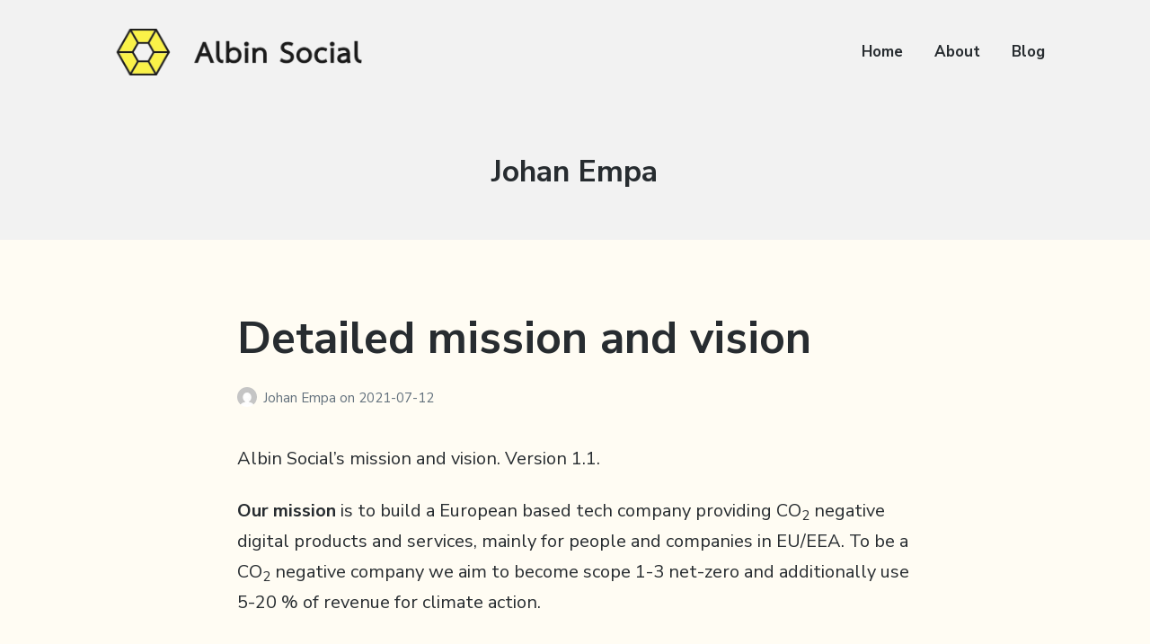

--- FILE ---
content_type: text/html; charset=UTF-8
request_url: https://www.albinsocial.com/author/johanempa/
body_size: 14938
content:
<!DOCTYPE html>
<html lang="en-GB" class="no-js">
<head>
	<meta charset="UTF-8">
	<meta name="viewport" content="width=device-width, initial-scale=1">
	<link rel="profile" href="http://gmpg.org/xfn/11">
	<link rel="pingback" href="https://www.albinsocial.com/xmlrpc.php">

	<title>Johan Empa &#8211; Albin Social</title>
<meta name='robots' content='max-image-preview:large' />
	<style>img:is([sizes="auto" i], [sizes^="auto," i]) { contain-intrinsic-size: 3000px 1500px }</style>
	<script>document.documentElement.className = document.documentElement.className.replace("no-js","js");</script>
<link rel='dns-prefetch' href='//fonts.googleapis.com' />
<link rel="alternate" type="application/rss+xml" title="Albin Social &raquo; Feed" href="https://www.albinsocial.com/feed/" />
<link rel="alternate" type="application/rss+xml" title="Albin Social &raquo; Comments Feed" href="https://www.albinsocial.com/comments/feed/" />
<link rel="alternate" type="application/rss+xml" title="Albin Social &raquo; Posts by Johan Empa Feed" href="https://www.albinsocial.com/author/johanempa/feed/" />
<script type="text/javascript">
/* <![CDATA[ */
window._wpemojiSettings = {"baseUrl":"https:\/\/s.w.org\/images\/core\/emoji\/16.0.1\/72x72\/","ext":".png","svgUrl":"https:\/\/s.w.org\/images\/core\/emoji\/16.0.1\/svg\/","svgExt":".svg","source":{"concatemoji":"https:\/\/www.albinsocial.com\/wp-includes\/js\/wp-emoji-release.min.js?ver=6.8.3"}};
/*! This file is auto-generated */
!function(s,n){var o,i,e;function c(e){try{var t={supportTests:e,timestamp:(new Date).valueOf()};sessionStorage.setItem(o,JSON.stringify(t))}catch(e){}}function p(e,t,n){e.clearRect(0,0,e.canvas.width,e.canvas.height),e.fillText(t,0,0);var t=new Uint32Array(e.getImageData(0,0,e.canvas.width,e.canvas.height).data),a=(e.clearRect(0,0,e.canvas.width,e.canvas.height),e.fillText(n,0,0),new Uint32Array(e.getImageData(0,0,e.canvas.width,e.canvas.height).data));return t.every(function(e,t){return e===a[t]})}function u(e,t){e.clearRect(0,0,e.canvas.width,e.canvas.height),e.fillText(t,0,0);for(var n=e.getImageData(16,16,1,1),a=0;a<n.data.length;a++)if(0!==n.data[a])return!1;return!0}function f(e,t,n,a){switch(t){case"flag":return n(e,"\ud83c\udff3\ufe0f\u200d\u26a7\ufe0f","\ud83c\udff3\ufe0f\u200b\u26a7\ufe0f")?!1:!n(e,"\ud83c\udde8\ud83c\uddf6","\ud83c\udde8\u200b\ud83c\uddf6")&&!n(e,"\ud83c\udff4\udb40\udc67\udb40\udc62\udb40\udc65\udb40\udc6e\udb40\udc67\udb40\udc7f","\ud83c\udff4\u200b\udb40\udc67\u200b\udb40\udc62\u200b\udb40\udc65\u200b\udb40\udc6e\u200b\udb40\udc67\u200b\udb40\udc7f");case"emoji":return!a(e,"\ud83e\udedf")}return!1}function g(e,t,n,a){var r="undefined"!=typeof WorkerGlobalScope&&self instanceof WorkerGlobalScope?new OffscreenCanvas(300,150):s.createElement("canvas"),o=r.getContext("2d",{willReadFrequently:!0}),i=(o.textBaseline="top",o.font="600 32px Arial",{});return e.forEach(function(e){i[e]=t(o,e,n,a)}),i}function t(e){var t=s.createElement("script");t.src=e,t.defer=!0,s.head.appendChild(t)}"undefined"!=typeof Promise&&(o="wpEmojiSettingsSupports",i=["flag","emoji"],n.supports={everything:!0,everythingExceptFlag:!0},e=new Promise(function(e){s.addEventListener("DOMContentLoaded",e,{once:!0})}),new Promise(function(t){var n=function(){try{var e=JSON.parse(sessionStorage.getItem(o));if("object"==typeof e&&"number"==typeof e.timestamp&&(new Date).valueOf()<e.timestamp+604800&&"object"==typeof e.supportTests)return e.supportTests}catch(e){}return null}();if(!n){if("undefined"!=typeof Worker&&"undefined"!=typeof OffscreenCanvas&&"undefined"!=typeof URL&&URL.createObjectURL&&"undefined"!=typeof Blob)try{var e="postMessage("+g.toString()+"("+[JSON.stringify(i),f.toString(),p.toString(),u.toString()].join(",")+"));",a=new Blob([e],{type:"text/javascript"}),r=new Worker(URL.createObjectURL(a),{name:"wpTestEmojiSupports"});return void(r.onmessage=function(e){c(n=e.data),r.terminate(),t(n)})}catch(e){}c(n=g(i,f,p,u))}t(n)}).then(function(e){for(var t in e)n.supports[t]=e[t],n.supports.everything=n.supports.everything&&n.supports[t],"flag"!==t&&(n.supports.everythingExceptFlag=n.supports.everythingExceptFlag&&n.supports[t]);n.supports.everythingExceptFlag=n.supports.everythingExceptFlag&&!n.supports.flag,n.DOMReady=!1,n.readyCallback=function(){n.DOMReady=!0}}).then(function(){return e}).then(function(){var e;n.supports.everything||(n.readyCallback(),(e=n.source||{}).concatemoji?t(e.concatemoji):e.wpemoji&&e.twemoji&&(t(e.twemoji),t(e.wpemoji)))}))}((window,document),window._wpemojiSettings);
/* ]]> */
</script>
<link rel='stylesheet' id='genesis-blocks-style-css-css' href='https://www.albinsocial.com/wp-content/plugins/genesis-blocks/dist/style-blocks.build.css?ver=1753181362' type='text/css' media='all' />
<style id='wp-emoji-styles-inline-css' type='text/css'>

	img.wp-smiley, img.emoji {
		display: inline !important;
		border: none !important;
		box-shadow: none !important;
		height: 1em !important;
		width: 1em !important;
		margin: 0 0.07em !important;
		vertical-align: -0.1em !important;
		background: none !important;
		padding: 0 !important;
	}
</style>
<link rel='stylesheet' id='wp-block-library-css' href='https://www.albinsocial.com/wp-includes/css/dist/block-library/style.min.css?ver=6.8.3' type='text/css' media='all' />
<style id='classic-theme-styles-inline-css' type='text/css'>
/*! This file is auto-generated */
.wp-block-button__link{color:#fff;background-color:#32373c;border-radius:9999px;box-shadow:none;text-decoration:none;padding:calc(.667em + 2px) calc(1.333em + 2px);font-size:1.125em}.wp-block-file__button{background:#32373c;color:#fff;text-decoration:none}
</style>
<style id='global-styles-inline-css' type='text/css'>
:root{--wp--preset--aspect-ratio--square: 1;--wp--preset--aspect-ratio--4-3: 4/3;--wp--preset--aspect-ratio--3-4: 3/4;--wp--preset--aspect-ratio--3-2: 3/2;--wp--preset--aspect-ratio--2-3: 2/3;--wp--preset--aspect-ratio--16-9: 16/9;--wp--preset--aspect-ratio--9-16: 9/16;--wp--preset--color--black: #000000;--wp--preset--color--cyan-bluish-gray: #abb8c3;--wp--preset--color--white: #ffffff;--wp--preset--color--pale-pink: #f78da7;--wp--preset--color--vivid-red: #cf2e2e;--wp--preset--color--luminous-vivid-orange: #ff6900;--wp--preset--color--luminous-vivid-amber: #fcb900;--wp--preset--color--light-green-cyan: #7bdcb5;--wp--preset--color--vivid-green-cyan: #00d084;--wp--preset--color--pale-cyan-blue: #8ed1fc;--wp--preset--color--vivid-cyan-blue: #0693e3;--wp--preset--color--vivid-purple: #9b51e0;--wp--preset--gradient--vivid-cyan-blue-to-vivid-purple: linear-gradient(135deg,rgba(6,147,227,1) 0%,rgb(155,81,224) 100%);--wp--preset--gradient--light-green-cyan-to-vivid-green-cyan: linear-gradient(135deg,rgb(122,220,180) 0%,rgb(0,208,130) 100%);--wp--preset--gradient--luminous-vivid-amber-to-luminous-vivid-orange: linear-gradient(135deg,rgba(252,185,0,1) 0%,rgba(255,105,0,1) 100%);--wp--preset--gradient--luminous-vivid-orange-to-vivid-red: linear-gradient(135deg,rgba(255,105,0,1) 0%,rgb(207,46,46) 100%);--wp--preset--gradient--very-light-gray-to-cyan-bluish-gray: linear-gradient(135deg,rgb(238,238,238) 0%,rgb(169,184,195) 100%);--wp--preset--gradient--cool-to-warm-spectrum: linear-gradient(135deg,rgb(74,234,220) 0%,rgb(151,120,209) 20%,rgb(207,42,186) 40%,rgb(238,44,130) 60%,rgb(251,105,98) 80%,rgb(254,248,76) 100%);--wp--preset--gradient--blush-light-purple: linear-gradient(135deg,rgb(255,206,236) 0%,rgb(152,150,240) 100%);--wp--preset--gradient--blush-bordeaux: linear-gradient(135deg,rgb(254,205,165) 0%,rgb(254,45,45) 50%,rgb(107,0,62) 100%);--wp--preset--gradient--luminous-dusk: linear-gradient(135deg,rgb(255,203,112) 0%,rgb(199,81,192) 50%,rgb(65,88,208) 100%);--wp--preset--gradient--pale-ocean: linear-gradient(135deg,rgb(255,245,203) 0%,rgb(182,227,212) 50%,rgb(51,167,181) 100%);--wp--preset--gradient--electric-grass: linear-gradient(135deg,rgb(202,248,128) 0%,rgb(113,206,126) 100%);--wp--preset--gradient--midnight: linear-gradient(135deg,rgb(2,3,129) 0%,rgb(40,116,252) 100%);--wp--preset--font-size--small: 13px;--wp--preset--font-size--medium: 20px;--wp--preset--font-size--large: 36px;--wp--preset--font-size--x-large: 42px;--wp--preset--spacing--20: 0.44rem;--wp--preset--spacing--30: 0.67rem;--wp--preset--spacing--40: 1rem;--wp--preset--spacing--50: 1.5rem;--wp--preset--spacing--60: 2.25rem;--wp--preset--spacing--70: 3.38rem;--wp--preset--spacing--80: 5.06rem;--wp--preset--shadow--natural: 6px 6px 9px rgba(0, 0, 0, 0.2);--wp--preset--shadow--deep: 12px 12px 50px rgba(0, 0, 0, 0.4);--wp--preset--shadow--sharp: 6px 6px 0px rgba(0, 0, 0, 0.2);--wp--preset--shadow--outlined: 6px 6px 0px -3px rgba(255, 255, 255, 1), 6px 6px rgba(0, 0, 0, 1);--wp--preset--shadow--crisp: 6px 6px 0px rgba(0, 0, 0, 1);}:where(.is-layout-flex){gap: 0.5em;}:where(.is-layout-grid){gap: 0.5em;}body .is-layout-flex{display: flex;}.is-layout-flex{flex-wrap: wrap;align-items: center;}.is-layout-flex > :is(*, div){margin: 0;}body .is-layout-grid{display: grid;}.is-layout-grid > :is(*, div){margin: 0;}:where(.wp-block-columns.is-layout-flex){gap: 2em;}:where(.wp-block-columns.is-layout-grid){gap: 2em;}:where(.wp-block-post-template.is-layout-flex){gap: 1.25em;}:where(.wp-block-post-template.is-layout-grid){gap: 1.25em;}.has-black-color{color: var(--wp--preset--color--black) !important;}.has-cyan-bluish-gray-color{color: var(--wp--preset--color--cyan-bluish-gray) !important;}.has-white-color{color: var(--wp--preset--color--white) !important;}.has-pale-pink-color{color: var(--wp--preset--color--pale-pink) !important;}.has-vivid-red-color{color: var(--wp--preset--color--vivid-red) !important;}.has-luminous-vivid-orange-color{color: var(--wp--preset--color--luminous-vivid-orange) !important;}.has-luminous-vivid-amber-color{color: var(--wp--preset--color--luminous-vivid-amber) !important;}.has-light-green-cyan-color{color: var(--wp--preset--color--light-green-cyan) !important;}.has-vivid-green-cyan-color{color: var(--wp--preset--color--vivid-green-cyan) !important;}.has-pale-cyan-blue-color{color: var(--wp--preset--color--pale-cyan-blue) !important;}.has-vivid-cyan-blue-color{color: var(--wp--preset--color--vivid-cyan-blue) !important;}.has-vivid-purple-color{color: var(--wp--preset--color--vivid-purple) !important;}.has-black-background-color{background-color: var(--wp--preset--color--black) !important;}.has-cyan-bluish-gray-background-color{background-color: var(--wp--preset--color--cyan-bluish-gray) !important;}.has-white-background-color{background-color: var(--wp--preset--color--white) !important;}.has-pale-pink-background-color{background-color: var(--wp--preset--color--pale-pink) !important;}.has-vivid-red-background-color{background-color: var(--wp--preset--color--vivid-red) !important;}.has-luminous-vivid-orange-background-color{background-color: var(--wp--preset--color--luminous-vivid-orange) !important;}.has-luminous-vivid-amber-background-color{background-color: var(--wp--preset--color--luminous-vivid-amber) !important;}.has-light-green-cyan-background-color{background-color: var(--wp--preset--color--light-green-cyan) !important;}.has-vivid-green-cyan-background-color{background-color: var(--wp--preset--color--vivid-green-cyan) !important;}.has-pale-cyan-blue-background-color{background-color: var(--wp--preset--color--pale-cyan-blue) !important;}.has-vivid-cyan-blue-background-color{background-color: var(--wp--preset--color--vivid-cyan-blue) !important;}.has-vivid-purple-background-color{background-color: var(--wp--preset--color--vivid-purple) !important;}.has-black-border-color{border-color: var(--wp--preset--color--black) !important;}.has-cyan-bluish-gray-border-color{border-color: var(--wp--preset--color--cyan-bluish-gray) !important;}.has-white-border-color{border-color: var(--wp--preset--color--white) !important;}.has-pale-pink-border-color{border-color: var(--wp--preset--color--pale-pink) !important;}.has-vivid-red-border-color{border-color: var(--wp--preset--color--vivid-red) !important;}.has-luminous-vivid-orange-border-color{border-color: var(--wp--preset--color--luminous-vivid-orange) !important;}.has-luminous-vivid-amber-border-color{border-color: var(--wp--preset--color--luminous-vivid-amber) !important;}.has-light-green-cyan-border-color{border-color: var(--wp--preset--color--light-green-cyan) !important;}.has-vivid-green-cyan-border-color{border-color: var(--wp--preset--color--vivid-green-cyan) !important;}.has-pale-cyan-blue-border-color{border-color: var(--wp--preset--color--pale-cyan-blue) !important;}.has-vivid-cyan-blue-border-color{border-color: var(--wp--preset--color--vivid-cyan-blue) !important;}.has-vivid-purple-border-color{border-color: var(--wp--preset--color--vivid-purple) !important;}.has-vivid-cyan-blue-to-vivid-purple-gradient-background{background: var(--wp--preset--gradient--vivid-cyan-blue-to-vivid-purple) !important;}.has-light-green-cyan-to-vivid-green-cyan-gradient-background{background: var(--wp--preset--gradient--light-green-cyan-to-vivid-green-cyan) !important;}.has-luminous-vivid-amber-to-luminous-vivid-orange-gradient-background{background: var(--wp--preset--gradient--luminous-vivid-amber-to-luminous-vivid-orange) !important;}.has-luminous-vivid-orange-to-vivid-red-gradient-background{background: var(--wp--preset--gradient--luminous-vivid-orange-to-vivid-red) !important;}.has-very-light-gray-to-cyan-bluish-gray-gradient-background{background: var(--wp--preset--gradient--very-light-gray-to-cyan-bluish-gray) !important;}.has-cool-to-warm-spectrum-gradient-background{background: var(--wp--preset--gradient--cool-to-warm-spectrum) !important;}.has-blush-light-purple-gradient-background{background: var(--wp--preset--gradient--blush-light-purple) !important;}.has-blush-bordeaux-gradient-background{background: var(--wp--preset--gradient--blush-bordeaux) !important;}.has-luminous-dusk-gradient-background{background: var(--wp--preset--gradient--luminous-dusk) !important;}.has-pale-ocean-gradient-background{background: var(--wp--preset--gradient--pale-ocean) !important;}.has-electric-grass-gradient-background{background: var(--wp--preset--gradient--electric-grass) !important;}.has-midnight-gradient-background{background: var(--wp--preset--gradient--midnight) !important;}.has-small-font-size{font-size: var(--wp--preset--font-size--small) !important;}.has-medium-font-size{font-size: var(--wp--preset--font-size--medium) !important;}.has-large-font-size{font-size: var(--wp--preset--font-size--large) !important;}.has-x-large-font-size{font-size: var(--wp--preset--font-size--x-large) !important;}
:where(.wp-block-post-template.is-layout-flex){gap: 1.25em;}:where(.wp-block-post-template.is-layout-grid){gap: 1.25em;}
:where(.wp-block-columns.is-layout-flex){gap: 2em;}:where(.wp-block-columns.is-layout-grid){gap: 2em;}
:root :where(.wp-block-pullquote){font-size: 1.5em;line-height: 1.6;}
</style>
<link rel='stylesheet' id='atomic-blocks-style-css' href='https://www.albinsocial.com/wp-content/themes/atomic-blocks/style.css?ver=6.8.3' type='text/css' media='all' />
<style id='atomic-blocks-style-inline-css' type='text/css'>


	button,
	input[type='button'],
	input[type='submit'],
	.button,
	.page-numbers.current,
	.page-numbers:hover,
	#page #infinite-handle button,
	#page #infinite-handle button:hover,
	.comment-navigation a,
	.su-button,
	.mobile-navigation,
	.toggle-active {
	      background-color: #161616;
	}

	.entry-content p a,
	.entry-content p a:hover,
	.header-text a,
	.header-text a:hover,
	.entry-content .meta-list a,
	.post-navigation a:hover .post-title,
	.entry-header .entry-title a:hover,
	#page .more-link:hover,
	.site-footer a,
	.main-navigation a:hover,
	.main-navigation ul li.current-menu-item a,
	.main-navigation ul li.current-page-item a {
		color: #161616;
	}

	.entry-header .entry-title a:hover {
		box-shadow: inset 0 -4px 0 #161616;
	}

	.entry-content p a,
	.header-text a {
		box-shadow: inset 0 -1px 0 #161616;
	}

	.entry-content p a:hover,
	.header-text a:hover {
		box-shadow: inset 0 -2px 0 #161616;
	}

	@media (min-width: 1000px) {
		#primary {
			width: 70%;
		}
	}

	@media (min-width: 1000px) {
		.entry-header .entry-title {
			font-size: 50px;
		}
	}

	h1, h2, h3, h4, h5, h6, body, button,
	input[type='button'],
	input[type='reset'],
	input[type='submit'],
	.button,
	#page #infinite-handle button {
		font-family: 'Nunito Sans', 'Helvetica Neue', Helvetica, Arial, sans-serif;;
	}

	
</style>
<link rel='stylesheet' id='atomic-blocks-fonts-css' href='//fonts.googleapis.com/css?display=swap&#038;family=Muli%3A700%7CNunito+Sans%3A400%2C400i%2C600%2C700&#038;subset=latin%2Clatin-ext' type='text/css' media='all' />
<link rel='stylesheet' id='font-awesome-css' href='https://www.albinsocial.com/wp-content/themes/atomic-blocks/inc/fontawesome/css/fontawesome-all.css?ver=5.0.12' type='text/css' media='screen' />
<link rel='stylesheet' id='atomic-blocks-shared-styles-css' href='https://www.albinsocial.com/wp-content/themes/atomic-blocks/common.css?ver=1.0' type='text/css' media='screen' />
<style id='atomic-blocks-shared-styles-inline-css' type='text/css'>
#editor .edit-post-visual-editor textarea.editor-post-title__input { font-size: 50px; }
		#editor .editor-rich-text__tinymce a {
			box-shadow: inset 0 -1px 0 #161616;
			color: #161616;
		}
		#editor .editor-rich-text__tinymce a:hover,
		.ab-block-post-grid h2 a:hover,
		.ab-block-post-grid .ab-block-post-grid-link:hover {
			color: #161616;
			box-shadow: inset 0 -2px 0 #161616;
		}
		.wp-block:not([data-align="full"]):not([data-align="wide"]) { max-width: 70%; }
</style>
<script type="text/javascript" src="https://www.albinsocial.com/wp-includes/js/jquery/jquery.min.js?ver=3.7.1" id="jquery-core-js"></script>
<script type="text/javascript" src="https://www.albinsocial.com/wp-includes/js/jquery/jquery-migrate.min.js?ver=3.4.1" id="jquery-migrate-js"></script>
<link rel="https://api.w.org/" href="https://www.albinsocial.com/wp-json/" /><link rel="alternate" title="JSON" type="application/json" href="https://www.albinsocial.com/wp-json/wp/v2/users/2" /><link rel="EditURI" type="application/rsd+xml" title="RSD" href="https://www.albinsocial.com/xmlrpc.php?rsd" />
<meta name="generator" content="WordPress 6.8.3" />
		<!-- Custom Logo: hide header text -->
		<style id="custom-logo-css" type="text/css">
			.titles-wrap {
				position: absolute;
				clip-path: inset(50%);
			}
		</style>
		<style type="text/css" id="custom-background-css">
body.custom-background { background-color: #fffcf3; }
</style>
	<style id="uagb-style-conditional-extension">@media (min-width: 1025px){body .uag-hide-desktop.uagb-google-map__wrap,body .uag-hide-desktop{display:none !important}}@media (min-width: 768px) and (max-width: 1024px){body .uag-hide-tab.uagb-google-map__wrap,body .uag-hide-tab{display:none !important}}@media (max-width: 767px){body .uag-hide-mob.uagb-google-map__wrap,body .uag-hide-mob{display:none !important}}</style><link rel="icon" href="https://www.albinsocial.com/wp-content/uploads/2020/05/512x512_icon_hexagon_albin_social-150x150.png" sizes="32x32" />
<link rel="icon" href="https://www.albinsocial.com/wp-content/uploads/2020/05/512x512_icon_hexagon_albin_social.png" sizes="192x192" />
<link rel="apple-touch-icon" href="https://www.albinsocial.com/wp-content/uploads/2020/05/512x512_icon_hexagon_albin_social.png" />
<meta name="msapplication-TileImage" content="https://www.albinsocial.com/wp-content/uploads/2020/05/512x512_icon_hexagon_albin_social.png" />
		<style type="text/css" id="wp-custom-css">
			/** 
 * Fix the Staggered Problem for Mobile Stacking Order 
 *
 * This is a mobile-first approach.
 */
@media all and (min-width: 1090px) {
  .reverse-row {
    display: flex !important;
    flex-flow: wrap;
    flex-direction: row-reverse;
  }
}

/* Standard links */
a {
    color: #1050c5;
}

/* Hover links */
a:hover {
    color: purple;
}		</style>
		</head>

<body class="archive author author-johanempa author-2 custom-background wp-custom-logo wp-theme-atomic-blocks featured-image-wide">

<header id="masthead" class="site-header">
	<div class="search-drawer" aria-expanded="false" role="region">
		<div class="container">
			<div class="drawer-search">
				<div class="big-search">
					
<form role="search" method="get" class="searchform" action="https://www.albinsocial.com/">
	<div>
		<label class="screen-reader-text">Search for:</label>

		<input type="text" value="" name="s" class="search-input" placeholder="Search here..." />

		<button class="searchsubmit" type="submit">
			<i class="fa fa-search"></i> <span>Search</span>
		</button>
	</div>
</form>
				</div>
			</div>
		</div><!-- .container -->
	</div><!-- .drawer -->

	<div class="top-navigation">
		
<div class="mobile-navigation">
	<button class="menu-toggle button-toggle">
		<span>
			<i class="fa fa-bars"></i>
			Menu		</span>
		<span>
			<i class="fa fa-times"></i>
			Close		</span>
	</button><!-- .overlay-toggle -->
</div>

<div class="drawer-wrap">
	<div class="drawer drawer-menu-explore">
		<nav id="drawer-navigation" class="drawer-navigation">
			<div class="menu-firstmenu-container"><ul id="menu-firstmenu" class="menu"><li id="menu-item-1060" class="menu-item menu-item-type-post_type menu-item-object-page menu-item-home menu-item-1060"><a href="https://www.albinsocial.com/">Home</a></li>
<li id="menu-item-890" class="menu-item menu-item-type-post_type menu-item-object-page menu-item-890"><a href="https://www.albinsocial.com/about/">About</a></li>
<li id="menu-item-1066" class="menu-item menu-item-type-post_type menu-item-object-page menu-item-1066"><a href="https://www.albinsocial.com/blog/">Blog</a></li>
</ul></div>		</nav><!-- #site-navigation -->

		
<form role="search" method="get" class="searchform" action="https://www.albinsocial.com/">
	<div>
		<label class="screen-reader-text">Search for:</label>

		<input type="text" value="" name="s" class="search-input" placeholder="Search here..." />

		<button class="searchsubmit" type="submit">
			<i class="fa fa-search"></i> <span>Search</span>
		</button>
	</div>
</form>
	</div><!-- .drawer -->
</div>

		<div class="container">
			<div class="site-identity clear">
				<!-- Site title and logo -->
					<div class="site-title-wrap" itemscope itemtype="http://schema.org/Organization">
		<!-- Use the Site Logo feature, if supported -->
		<a href="https://www.albinsocial.com/" class="custom-logo-link" rel="home"><img width="1526" height="243" src="https://www.albinsocial.com/wp-content/uploads/2021/03/Albin-social-lockup-horizontal-1526x243-1.png" class="custom-logo" alt="Albin social logo" decoding="async" fetchpriority="high" srcset="https://www.albinsocial.com/wp-content/uploads/2021/03/Albin-social-lockup-horizontal-1526x243-1.png 1526w, https://www.albinsocial.com/wp-content/uploads/2021/03/Albin-social-lockup-horizontal-1526x243-1-300x48.png 300w, https://www.albinsocial.com/wp-content/uploads/2021/03/Albin-social-lockup-horizontal-1526x243-1-1024x163.png 1024w, https://www.albinsocial.com/wp-content/uploads/2021/03/Albin-social-lockup-horizontal-1526x243-1-768x122.png 768w, https://www.albinsocial.com/wp-content/uploads/2021/03/Albin-social-lockup-horizontal-1526x243-1-1200x191.png 1200w, https://www.albinsocial.com/wp-content/uploads/2021/03/Albin-social-lockup-horizontal-1526x243-1-1400x223.png 1400w" sizes="(max-width: 1526px) 100vw, 1526px" /></a>
		<div class="titles-wrap has-description">
							<p class="site-title"><a href="https://www.albinsocial.com/" rel="home">Albin Social</a></p>
 			
							<p class="site-description">We&#039;re going beyond net zero</p>
					</div>
	</div><!-- .site-title-wrap -->

				<div class="top-navigation-right">
					<!-- Main navigation -->
					<nav id="site-navigation" class="main-navigation">
						<div class="menu-firstmenu-container"><ul id="menu-firstmenu-1" class="menu"><li class="menu-item menu-item-type-post_type menu-item-object-page menu-item-home menu-item-1060"><a href="https://www.albinsocial.com/">Home</a></li>
<li class="menu-item menu-item-type-post_type menu-item-object-page menu-item-890"><a href="https://www.albinsocial.com/about/">About</a></li>
<li class="menu-item menu-item-type-post_type menu-item-object-page menu-item-1066"><a href="https://www.albinsocial.com/blog/">Blog</a></li>
</ul></div>					</nav><!-- .main-navigation -->
				</div><!-- .top-navigation-right -->
			</div><!-- .site-identity-->
		</div><!-- .container -->
	</div><!-- .top-navigation -->

	<!-- Get the archive page titles -->
			<div class="container text-container">
			<div class="header-text">
					<div class="page-titles">
		<h1><span class="screen-reader-text">Author: </span><span>Johan Empa</span></h1>

		
	</div>

				</div><!-- .header-text -->
		</div><!-- .text-container -->
	</header><!-- .site-header -->

<div id="page" class="hfeed site container">
	<div id="content" class="site-content">

<section id="primary" class="content-area">
	<main id="main" class="site-main">
		<div id="post-wrap">
			
<article id="post-2210" class="post-2210 post type-post status-publish format-standard hentry category-blog without-featured-image">
	<div class="post-content">

		<header class="entry-header">
							<h2 class="entry-title">
					<a href="https://www.albinsocial.com/blog/detailed-mission-and-vision/" rel="bookmark">Detailed mission and vision</a>
				</h2>
						
					<p class="entry-byline">
		<!-- Create an avatar link -->
		<a href="https://www.albinsocial.com/author/johanempa/" title="Posts by Johan Empa">
			<img alt='' src='https://secure.gravatar.com/avatar/5bddeb020b917621b7ad22e06739ed4766c9d7d79c82f91abd68e2a82dbfa4cb?s=44&#038;d=mm&#038;r=g' srcset='https://secure.gravatar.com/avatar/5bddeb020b917621b7ad22e06739ed4766c9d7d79c82f91abd68e2a82dbfa4cb?s=88&#038;d=mm&#038;r=g 2x' class='avatar avatar-44 photo' height='44' width='44' decoding='async'/>		</a>

		<!-- Create an author post link -->
		<a class="entry-byline-author" href="https://www.albinsocial.com/author/johanempa/">
			Johan Empa		</a>
		<span class="entry-byline-on">on</span>
		<span class="entry-byline-date">2021-07-12</span>
	</p>
		</header>
		
		
		<div class="entry-content">

			
<p>Albin Social&#8217;s mission and vision. Version 1.1.</p>



<p><strong>Our mission</strong> is to build a European based tech company providing CO<sub>2</sub> negative digital products and services, mainly for people and companies in EU/EEA. To be a CO<sub>2</sub> negative company we aim to become scope 1-3 net-zero and additionally use 5-20 % of revenue for climate action.</p>



<p><strong>Our vision</strong> is a world where the atmosphere has been restored to its natural balance. It’s a world where historical CO<sub>2</sub> emissions has been removed so that the atmosphere is back to it’s pre-industrial level of 280 ppm.</p>



<div style="height:25px" aria-hidden="true" class="wp-block-spacer"></div>



<h2 class="wp-block-heading">The short versions:</h2>



<ul class="wp-block-list"><li><strong>Our mission</strong> is to host fediverse servers and plant trees.</li><li><strong>Our vision</strong> is a world where the atmosphere has been restored to its natural balance.</li></ul>



<p></p>
		</div><!-- .entry-content -->
	</div><!-- .post-content-->

</article><!-- #post-## -->

<article id="post-2315" class="post-2315 post type-post status-publish format-standard hentry category-blog without-featured-image">
	<div class="post-content">

		<header class="entry-header">
							<h2 class="entry-title">
					<a href="https://www.albinsocial.com/blog/climate-change-and-ecosystems/" rel="bookmark">Climate change and ecosystems</a>
				</h2>
						
					<p class="entry-byline">
		<!-- Create an avatar link -->
		<a href="https://www.albinsocial.com/author/johanempa/" title="Posts by Johan Empa">
			<img alt='' src='https://secure.gravatar.com/avatar/5bddeb020b917621b7ad22e06739ed4766c9d7d79c82f91abd68e2a82dbfa4cb?s=44&#038;d=mm&#038;r=g' srcset='https://secure.gravatar.com/avatar/5bddeb020b917621b7ad22e06739ed4766c9d7d79c82f91abd68e2a82dbfa4cb?s=88&#038;d=mm&#038;r=g 2x' class='avatar avatar-44 photo' height='44' width='44' decoding='async'/>		</a>

		<!-- Create an author post link -->
		<a class="entry-byline-author" href="https://www.albinsocial.com/author/johanempa/">
			Johan Empa		</a>
		<span class="entry-byline-on">on</span>
		<span class="entry-byline-date">2021-07-12</span>
	</p>
		</header>
		
		
		<div class="entry-content">

			
<p>Climate change has adversely affected both terrestrial and marine ecosystems, and is expected to further affect many ecosystems, including tundra, mangroves, coral reefs, and caves.</p>



<p>Increasing global temperature, more frequent occurrence of extreme weather, and rising sea level are among some of the effects of climate change that will have the most significant impact.</p>



<p>Some of the problem with current and predicted atmospheric CO<sub>2</sub> levels are:</p>



<ul class="wp-block-list"><li>Increased occurrence of natural disasters</li><li>Species decline and extinction</li><li>Behaviour change</li><li>Invasive species</li><li>Wildfires</li><li>Ocean acidification</li><li>Marine dead zones</li><li>Coral bleaching</li><li>Algal blooms</li><li>Disruption to water cycle</li><li>Droughts</li></ul>



<p>Some of this is already happening and it’s expected to get worse. A net-zero society in 2050 prevents it from reaching catastrophic levels, but it’s not solving the root problem. It’s simply too much CO<sub>2</sub> in the atmophere.</p>



<p>To completely fix this problem the world has to become net-negative, that is to remove CO<sub>2</sub> from the atmosphere. There are plenty of good and safe solutions to do it.</p>



<p>The world needs a better and more ambitious vision than net-zero. A restored atmophere is what the world should aim for. Net-zero is a milestone towards that goal.</p>



<p>Humanity has done some serious CO2 pollution for just about 110 years and it’s time that we set a goal to clean it up.</p>



<p>This blog post is adapted from the Wikipedia article <a rel="noreferrer noopener" href="https://en.wikipedia.org/wiki/Climate_change_and_ecosystems" target="_blank">Climate change and ecosystems</a> and it’s <a rel="noreferrer noopener" href="https://en.wikipedia.org/wiki/Wikipedia:Text_of_Creative_Commons_Attribution-ShareAlike_3.0_Unported_License" target="_blank">CC-BY-SA 3.0</a>. </p>
		</div><!-- .entry-content -->
	</div><!-- .post-content-->

</article><!-- #post-## -->

<article id="post-1821" class="post-1821 post type-post status-publish format-standard hentry category-blog without-featured-image">
	<div class="post-content">

		<header class="entry-header">
							<h2 class="entry-title">
					<a href="https://www.albinsocial.com/blog/what-does-climate-positive-mean/" rel="bookmark">What does climate positive mean?</a>
				</h2>
						
					<p class="entry-byline">
		<!-- Create an avatar link -->
		<a href="https://www.albinsocial.com/author/johanempa/" title="Posts by Johan Empa">
			<img alt='' src='https://secure.gravatar.com/avatar/5bddeb020b917621b7ad22e06739ed4766c9d7d79c82f91abd68e2a82dbfa4cb?s=44&#038;d=mm&#038;r=g' srcset='https://secure.gravatar.com/avatar/5bddeb020b917621b7ad22e06739ed4766c9d7d79c82f91abd68e2a82dbfa4cb?s=88&#038;d=mm&#038;r=g 2x' class='avatar avatar-44 photo' height='44' width='44' decoding='async'/>		</a>

		<!-- Create an author post link -->
		<a class="entry-byline-author" href="https://www.albinsocial.com/author/johanempa/">
			Johan Empa		</a>
		<span class="entry-byline-on">on</span>
		<span class="entry-byline-date">2021-03-22</span>
	</p>
		</header>
		
		
		<div class="entry-content">

			
<p>When one remove more CO<sub>2</sub> from the atmosphere than one emit, that&#8217;s being climate positive. Climate positive is a nicer sounding phrase than CO<sub>2</sub> negative, but it means the same. </p>



<p>To keep things clear we have to separate the concept of &#8220;climate&#8221; from the concept of &#8220;CO<sub>2</sub>&#8220;. Both can be positive, negative or neutral.</p>



<p>It’s very easy, but it can be a little bit confusing first. When you remove more CO<sub>2</sub> than you emit it’s good for the climate, and therefore it&#8217;s a positive thing for the climate.</p>



<p>Carbon negative refer to the result we get when we subtract CO<sub>2</sub> removals from emissions. When we do the CO<sub>2</sub> mathematics and get a positive result it is bad because it leaves CO<sub>2</sub> in the air. If we end up with a negative figure it’s good because it removes CO<sub>2</sub> from the air. When you remove as much as you emit you&#8217;re net zero.</p>



<p>It&#8217;s this simple:</p>



<ul class="wp-block-list"><li>If you emit 5 and remove 5, you’re net-zero. (5-5=0)</li><li>If you emit 5 and remove 2, you’re CO<sub>2</sub> positive, which is bad for the climate. You’ve left 3 in the atmosphere (5-2=+3)</li><li>If you emit 5 and remove 7, you’re CO<sub>2</sub> negative, which is good for the climate, hence climate positive. (5-7=-2)</li></ul>



<p>Sometimes people in USA speak about being &#8220;carbon negative&#8221; which sounds like C negative, but what they really mean is CO<sub>2</sub> negative. When we speak about being CO<sub>2</sub> negative we also count other greenhouse gases by converting them to CO<sub>2</sub> equivalents (CO<sub>2</sub>eq)</p>
		</div><!-- .entry-content -->
	</div><!-- .post-content-->

</article><!-- #post-## -->

<article id="post-1816" class="post-1816 post type-post status-publish format-standard hentry category-blog without-featured-image">
	<div class="post-content">

		<header class="entry-header">
							<h2 class="entry-title">
					<a href="https://www.albinsocial.com/blog/scope-1-3/" rel="bookmark">Scope 1-3</a>
				</h2>
						
					<p class="entry-byline">
		<!-- Create an avatar link -->
		<a href="https://www.albinsocial.com/author/johanempa/" title="Posts by Johan Empa">
			<img alt='' src='https://secure.gravatar.com/avatar/5bddeb020b917621b7ad22e06739ed4766c9d7d79c82f91abd68e2a82dbfa4cb?s=44&#038;d=mm&#038;r=g' srcset='https://secure.gravatar.com/avatar/5bddeb020b917621b7ad22e06739ed4766c9d7d79c82f91abd68e2a82dbfa4cb?s=88&#038;d=mm&#038;r=g 2x' class='avatar avatar-44 photo' height='44' width='44' loading='lazy' decoding='async'/>		</a>

		<!-- Create an author post link -->
		<a class="entry-byline-author" href="https://www.albinsocial.com/author/johanempa/">
			Johan Empa		</a>
		<span class="entry-byline-on">on</span>
		<span class="entry-byline-date">2021-03-22</span>
	</p>
		</header>
		
		
		<div class="entry-content">

			
<p>Counting and comparing CO<sub>2</sub> emissions can be a tricky thing to do. Luckily there are reporting standards such as the Greenhouse gas protocol. They have three scopes:</p>



<ol class="wp-block-list"><li>Direct emissions from the company</li><li>Indirect emissions from electricity, heat or steam</li><li>Value chain emissions. This is usually the the biggest source of emissions.</li></ol>



<p>If we want to compare companies with each other we have to check what they include when they say they&#8217;re climate neutral or net-zero.</p>



<p>Sometimes they only speak about scope 1 and 2. It’s easy for a company to stop there and ignore the large and difficult scope 3. Those indirect emissions happens outside of the company, so technically it&#8217;s not &#8220;their company&#8221;, but the emissions are caused because of the products and services the company provide. </p>



<p>That said, we shouldn&#8217;t be too hard on scope 3. In some cases those emissions can be too big to handle for a company, literally so expensive to remove that it would bankrupt the company. At the same time the company may be needed for the society to function. The best approach here is not to let the company die, but instead push for reductions by all companies through the value chain and set a realistic time frame.</p>



<p>Naturally we as consumers should choose a better product or company if those are available. One that already has become net zero or climate positive.</p>



<p>Albin Social’s objective is to become CO<sub>2</sub> negative as soon as possible for all three scopes.</p>
		</div><!-- .entry-content -->
	</div><!-- .post-content-->

</article><!-- #post-## -->

<article id="post-1807" class="post-1807 post type-post status-publish format-standard hentry category-blog without-featured-image">
	<div class="post-content">

		<header class="entry-header">
							<h2 class="entry-title">
					<a href="https://www.albinsocial.com/blog/climate-positive-should-removals-be-based-on-emissions-or-revenue/" rel="bookmark">Climate positive: Should removals be based on emissions or revenue?</a>
				</h2>
						
					<p class="entry-byline">
		<!-- Create an avatar link -->
		<a href="https://www.albinsocial.com/author/johanempa/" title="Posts by Johan Empa">
			<img alt='' src='https://secure.gravatar.com/avatar/5bddeb020b917621b7ad22e06739ed4766c9d7d79c82f91abd68e2a82dbfa4cb?s=44&#038;d=mm&#038;r=g' srcset='https://secure.gravatar.com/avatar/5bddeb020b917621b7ad22e06739ed4766c9d7d79c82f91abd68e2a82dbfa4cb?s=88&#038;d=mm&#038;r=g 2x' class='avatar avatar-44 photo' height='44' width='44' loading='lazy' decoding='async'/>		</a>

		<!-- Create an author post link -->
		<a class="entry-byline-author" href="https://www.albinsocial.com/author/johanempa/">
			Johan Empa		</a>
		<span class="entry-byline-on">on</span>
		<span class="entry-byline-date">2021-03-22</span>
	</p>
		</header>
		
		
		<div class="entry-content">

			
<p>Being climate positive mean to remove more CO2 from the air than one emit. There is still no international standard on how CO2 accounting and reporting should be done before a company can call itself climate positive. Let&#8217;s look at two options.</p>



<h2 class="wp-block-heading">Removals based on emissions</h2>



<p>One way to be climate positive is to remove, say 110 %, of CO2 emissions. If a company emit 100 ton CO2, then they would remove 110 tons. When that company succeed in reducing their emissions the following year and only emit 50 ton, they would remove 55 ton. So the positive impact on the climate during the first year was 10 ton removed and for the second year they removed 5 ton. At Albin Social we said, hold on, this approach mean that our positive impact decreases over time. Is there a better way.</p>



<p>Just to be clear, we&#8217;re not criticizing this method. It&#8217;s a good approach if the goal is a net zero society. We aim higher though and dream about a restored atmosphere.</p>



<h2 class="wp-block-heading">Removals based on revenue</h2>



<p>Albin Social want to keep making a climate positive impact as our emissions goes towards zero. This is our proposed method:</p>



<p>1. We look at the previous year and analyse how much CO2 we must remove to be a net-zero company.</p>



<p>2. We remove CO2 and become net zero. Maybe we call this net zero removals.</p>



<p>3. In <strong>addition</strong> to this we use 2 % of revenue for climate positive CO2 removals.</p>



<p>If we reach a state where our emissions are close to zero, this method keeps removing CO2. </p>



<p>By basing our climate positive removals on revenue it also means that when our company grows, more CO2 are removed. A bigger company with bigger revenue leads to a bigger climate positive impact.</p>



<p>Some people say that no one should start a new company and grow it, that it would be better for the climate to stop using apps. We believe people will keep using social apps no matter if Albin Social exist or not. What we&#8217;re doing is to offer apps that are better for the climate. A climate positive app is better than a net zero app. As far as we can see none of the big app companies are net zero for all three scopes, they are still climate negative.</p>



<p>People are not increasing consumption by choosing Albin Social. All they&#8217;re doing is being on our app instead of the other apps. There isn&#8217;t even a need to fully switch, you can have two apps, but any time spent on our app will mean removed CO2.</p>
		</div><!-- .entry-content -->
	</div><!-- .post-content-->

</article><!-- #post-## -->

<article id="post-1866" class="post-1866 post type-post status-publish format-standard hentry category-blog without-featured-image">
	<div class="post-content">

		<header class="entry-header">
							<h2 class="entry-title">
					<a href="https://www.albinsocial.com/blog/co2-removal-on-the-agenda/" rel="bookmark">CO2 removal on the agenda</a>
				</h2>
						
					<p class="entry-byline">
		<!-- Create an avatar link -->
		<a href="https://www.albinsocial.com/author/johanempa/" title="Posts by Johan Empa">
			<img alt='' src='https://secure.gravatar.com/avatar/5bddeb020b917621b7ad22e06739ed4766c9d7d79c82f91abd68e2a82dbfa4cb?s=44&#038;d=mm&#038;r=g' srcset='https://secure.gravatar.com/avatar/5bddeb020b917621b7ad22e06739ed4766c9d7d79c82f91abd68e2a82dbfa4cb?s=88&#038;d=mm&#038;r=g 2x' class='avatar avatar-44 photo' height='44' width='44' loading='lazy' decoding='async'/>		</a>

		<!-- Create an author post link -->
		<a class="entry-byline-author" href="https://www.albinsocial.com/author/johanempa/">
			Johan Empa		</a>
		<span class="entry-byline-on">on</span>
		<span class="entry-byline-date">2020-08-19</span>
	</p>
		</header>
		
		
		<div class="entry-content">

			
<p>As things stands now, thew world is heading for a climate disaster of gigantic proportions. We&#8217;re about to fail the Paris agreement unless more is done.</p>



<p>The current trajectory on temperature may even lead to tipping points being passed, and with it comes an unknown effect on the future. It could lead to extinction of animals, and it&#8217;s not even guaranteed that humanity will survive. </p>



<p>On the large timescale of the universe, it&#8217;s fully possible for humanity to go extinct. It can happen if we do some small mistake such as changing the climate we need for survival. Our livable temperature span is very narrow. </p>



<p>The world must begin removing CO2 from the atmosphere now. EU governments already have the goal of net zero emissions by 2050. It’s good and it’s possible to reach, but it’s not enough.</p>



<p>If we’re going to achieve the goal of the Paris agreement, we need to both reduce emissions and remove historical emissions at the same time.</p>



<p>All technology to remove CO2 already exist. It can be scaled up to make a real difference. The reason it’s not already being done is ignorance by people and inaction by companies and governments.</p>



<p>We need to raise awareness of carbon removal methods and the importance of starting now. Waiting until 2050 to start this process would be a big mistake. Governments in Europe could, and should, put CO2 removal on the agenda.</p>



<p>Removals can be a new program and run in parallel with activities for reductions. It should not interfere with the speed of reductions. We can let EU countries begin removal of the historical emissions from Europe. We can begin on the older side of history and remove the emissions from steam factories. </p>



<p>At that time people had no other choice than to use coal. Unfortunately their activities damaged the climate, but our current society stands on the shoulders of fossil fuel. We should not blame previous generations, they did their best in pursuit of a better future. We now have a better future and luckily we have the technology to fix the problem. It&#8217;s our responsibility to do so.</p>



<p>Net zero should be a milestone, not the end goal. By scaling up removals and speeding up reductions we can pass that milestone sooner than 2050. Europe need to go beyond net zero emissions to become climate positive.</p>
		</div><!-- .entry-content -->
	</div><!-- .post-content-->

</article><!-- #post-## -->

<article id="post-1668" class="post-1668 post type-post status-publish format-standard hentry category-blog without-featured-image">
	<div class="post-content">

		<header class="entry-header">
							<h2 class="entry-title">
					<a href="https://www.albinsocial.com/blog/the-removal-symbol/" rel="bookmark">The removal symbol</a>
				</h2>
						
					<p class="entry-byline">
		<!-- Create an avatar link -->
		<a href="https://www.albinsocial.com/author/johanempa/" title="Posts by Johan Empa">
			<img alt='' src='https://secure.gravatar.com/avatar/5bddeb020b917621b7ad22e06739ed4766c9d7d79c82f91abd68e2a82dbfa4cb?s=44&#038;d=mm&#038;r=g' srcset='https://secure.gravatar.com/avatar/5bddeb020b917621b7ad22e06739ed4766c9d7d79c82f91abd68e2a82dbfa4cb?s=88&#038;d=mm&#038;r=g 2x' class='avatar avatar-44 photo' height='44' width='44' loading='lazy' decoding='async'/>		</a>

		<!-- Create an author post link -->
		<a class="entry-byline-author" href="https://www.albinsocial.com/author/johanempa/">
			Johan Empa		</a>
		<span class="entry-byline-on">on</span>
		<span class="entry-byline-date">2020-08-18</span>
	</p>
		</header>
		
		
		<div class="entry-content">

			
<div class="wp-block-image"><figure class="aligncenter size-large"><img loading="lazy" decoding="async" width="256" height="256" src="https://www.albinsocial.com/wp-content/uploads/2021/03/removal-symbol_256x256gc.png" alt="" class="wp-image-1863" srcset="https://www.albinsocial.com/wp-content/uploads/2021/03/removal-symbol_256x256gc.png 256w, https://www.albinsocial.com/wp-content/uploads/2021/03/removal-symbol_256x256gc-150x150.png 150w" sizes="auto, (max-width: 256px) 100vw, 256px" /><figcaption>The removal symbol</figcaption></figure></div>



<p>The symbol above represents removal of CO<sub>2</sub> from the atmosphere.</p>



<p>When we look at the symbol we can see a circle, it signifies planet earth. We can also see a wavy line which signifies atmospheric CO<sub>2</sub> levels.</p>



<p>A sharp spike is seen on the left side. It shows our unbalanced climate and serves as warning of the approaching climate disaster. It&#8217;s sharp, unnatural and almost piercing through the circle.</p>



<p>Currently we’re close to the top of the spike and levels are still going up. Unless governments and companies do more for the climate we’re going to fail the Paris agreement and head straight for a disaster.</p>



<p>The fast decline in CO<sub>2</sub> after the peak signifies faith in humanitys ability to remove CO<sub>2</sub> from the air. Small waves on the right side of the spike signifies an ideal future with a fully restored atmosphere. A natural variation of CO2 levels causes the small waves. On this balanced level people can live in harmony with nature for generations to come.</p>



<div class="wp-block-image"><figure class="aligncenter size-large"><img loading="lazy" decoding="async" width="128" height="128" src="https://www.albinsocial.com/wp-content/uploads/2021/03/removal-symbol_128x128gc.png" alt="" class="wp-image-1864"/></figure></div>
		</div><!-- .entry-content -->
	</div><!-- .post-content-->

</article><!-- #post-## -->

<article id="post-1315" class="post-1315 post type-post status-publish format-standard hentry category-blog without-featured-image">
	<div class="post-content">

		<header class="entry-header">
							<h2 class="entry-title">
					<a href="https://www.albinsocial.com/blog/albin-social-on-the-fediverse/" rel="bookmark">Albin Social on the Fediverse</a>
				</h2>
						
					<p class="entry-byline">
		<!-- Create an avatar link -->
		<a href="https://www.albinsocial.com/author/johanempa/" title="Posts by Johan Empa">
			<img alt='' src='https://secure.gravatar.com/avatar/5bddeb020b917621b7ad22e06739ed4766c9d7d79c82f91abd68e2a82dbfa4cb?s=44&#038;d=mm&#038;r=g' srcset='https://secure.gravatar.com/avatar/5bddeb020b917621b7ad22e06739ed4766c9d7d79c82f91abd68e2a82dbfa4cb?s=88&#038;d=mm&#038;r=g 2x' class='avatar avatar-44 photo' height='44' width='44' loading='lazy' decoding='async'/>		</a>

		<!-- Create an author post link -->
		<a class="entry-byline-author" href="https://www.albinsocial.com/author/johanempa/">
			Johan Empa		</a>
		<span class="entry-byline-on">on</span>
		<span class="entry-byline-date">2020-08-03</span>
	</p>
		</header>
		
		
		<div class="entry-content">

			
<p>Albin Social is hosting two servers in the Fediverse: <a rel="noreferrer noopener" href="https://mastodon.green" target="_blank">mastodon.green</a> and <a rel="noreferrer noopener" href="https://pixelfed.green" target="_blank">pixelfed.green</a>.</p>



<p>The Fediverse may seem complicated at first glance, but it is actually easy once you get used to it. In short the Fediverse consist of several apps with different names that are connected with each other through a new de-centralized technology. </p>



<p>The Fediverse is still a bit rough on the edges. It&#8217;s so new that some things are a bit clunky but it&#8217;s okay once  you get used to i. It&#8217;s more than okay, it&#8217;s really good. Work is done all the time to polish and improve Mastodon and Pixelfed.</p>



<p>In total there are over a million users on the Fediverse already. With the de-centralized nature of the Fediverse people are spread out on many servers. You can follow and talk to anyone from any server, regardless of your choice. <a rel="noreferrer noopener" href="https://joinmastodon.org/communities" target="_blank">Here&#8217;s a list of communities</a>, each on their own server.</p>



<p>Our community and server, <a rel="noreferrer noopener" href="https://mastodon.green" target="_blank">Mastodon.green</a>, is for people in EU and invited friends from around the world. We&#8217;re aiming to become the first climate positive server on the Fediverse.</p>
		</div><!-- .entry-content -->
	</div><!-- .post-content-->

</article><!-- #post-## -->
		</div>

			</main><!-- #main -->
</section><!-- #primary -->


	</div><!-- #content -->
</div><!-- #page .container -->

<footer id="colophon" class="site-footer">
	<div class="container">
					<div class="footer-widgets">
									<div class="footer-column">
						<aside id="text-3" class="widget widget_text"><h2 class="widget-title">Company</h2>			<div class="textwidget"><p><a href="https://www.albinsocial.com/contact/">Contact / Impressum</a></p>
<p><a href="https://www.albinsocial.com/image-sources/">Image sources</a></p>
<p><a href="https://www.albinsocial.com/join-us/">Home / Join Albin Social</a></p>
<p><a href="https://www.albinsocial.com/terms/">Terms</a></p>
</div>
		</aside>					</div>
				
				
							</div>
		
		<div class="footer-bottom">
			<div class="footer-tagline">
				<div class="site-info">
					© Albin social				</div>
			</div><!-- .footer-tagline -->

					</div><!-- .footer-bottom -->
	</div><!-- .container -->
</footer><!-- #colophon -->

<script type="speculationrules">
{"prefetch":[{"source":"document","where":{"and":[{"href_matches":"\/*"},{"not":{"href_matches":["\/wp-*.php","\/wp-admin\/*","\/wp-content\/uploads\/*","\/wp-content\/*","\/wp-content\/plugins\/*","\/wp-content\/themes\/atomic-blocks\/*","\/*\\?(.+)"]}},{"not":{"selector_matches":"a[rel~=\"nofollow\"]"}},{"not":{"selector_matches":".no-prefetch, .no-prefetch a"}}]},"eagerness":"conservative"}]}
</script>
	<script type="text/javascript">
		function genesisBlocksShare( url, title, w, h ){
			var left = ( window.innerWidth / 2 )-( w / 2 );
			var top  = ( window.innerHeight / 2 )-( h / 2 );
			return window.open(url, title, 'toolbar=no, location=no, directories=no, status=no, menubar=no, scrollbars=no, resizable=no, copyhistory=no, width=600, height=600, top='+top+', left='+left);
		}
	</script>
	<script type="text/javascript" src="https://www.albinsocial.com/wp-content/plugins/genesis-blocks/dist/assets/js/dismiss.js?ver=1753181362" id="genesis-blocks-dismiss-js-js"></script>
<script type="text/javascript" id="atomic-blocks-js-js-extra">
/* <![CDATA[ */
var atomic_blocks_js_vars = {"ajaxurl":"https:\/\/www.albinsocial.com\/wp-admin\/admin-ajax.php"};
/* ]]> */
</script>
<script type="text/javascript" src="https://www.albinsocial.com/wp-content/themes/atomic-blocks/js/atomic-blocks.js?ver=1.0" id="atomic-blocks-js-js"></script>
<script type="text/javascript" src="https://www.albinsocial.com/wp-content/themes/atomic-blocks/js/jquery.fitvids.js?ver=1.1" id="fitvids-js"></script>

</body>
</html>
